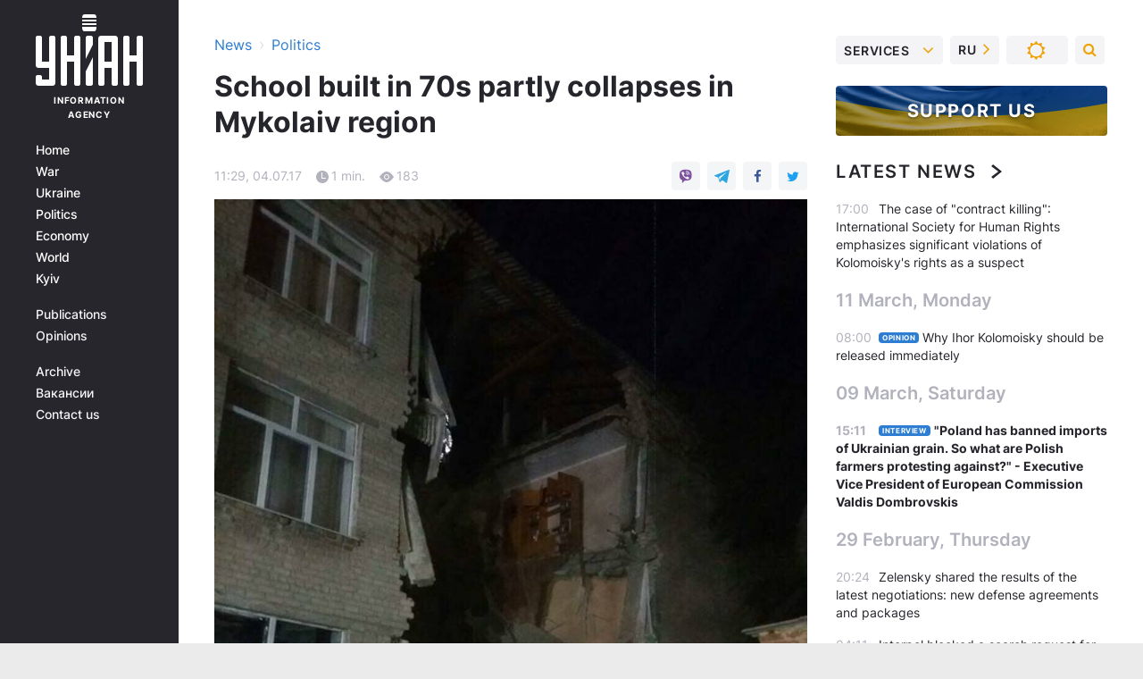

--- FILE ---
content_type: application/javascript; charset=utf-8
request_url: https://fundingchoicesmessages.google.com/f/AGSKWxU6By4cnLeRBSIFnbzOYn--J-YIPPdofG5C61U7MqpftC1lkIBFvdnaTqMKiiVwlnhSOPVybmY5Fnr1v0lxIL4VYbxCbgK2HgLpzNaaISJbq3QQ8gGoOQMYqhyfbCZhnYwbBjKsYTqbRIY7HaCApJtwC8ETQLYQC4NAOuq2Kp97wzm77ZDWXbAzBg==/_/adlogix./adtaobao.?adloc=_acorn_ad_/tower_ad_
body_size: -1289
content:
window['dda11ba0-9a62-4587-93e4-91228a17cecb'] = true;